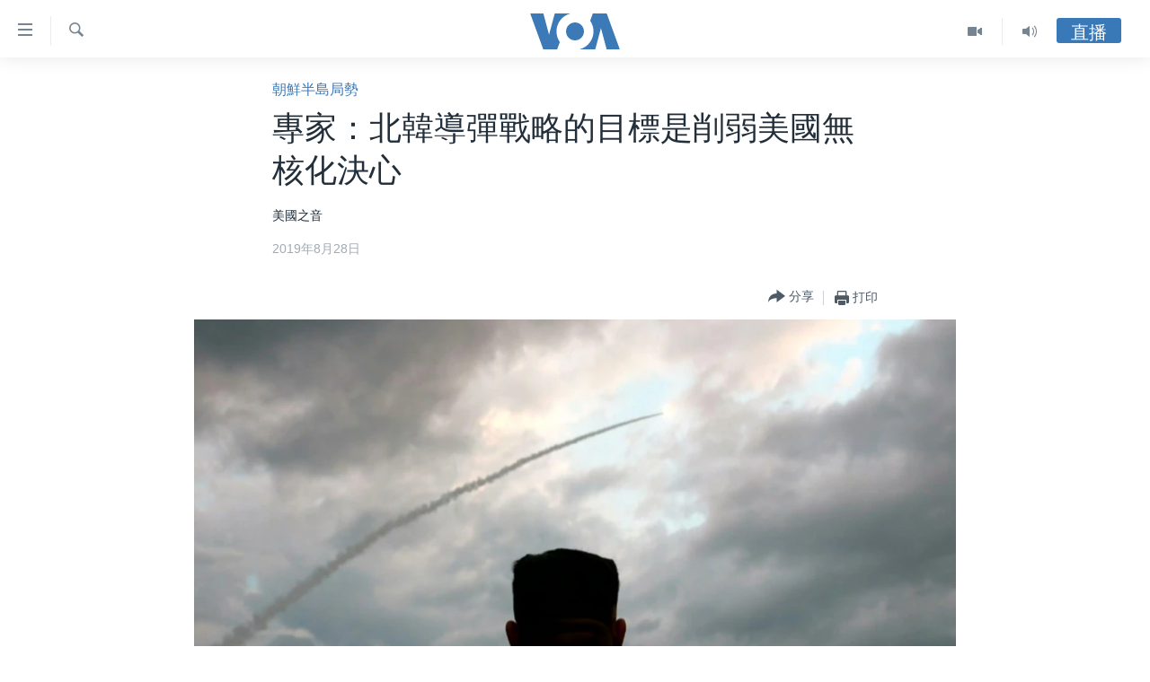

--- FILE ---
content_type: text/html; charset=utf-8
request_url: https://www.voacantonese.com/a/korea-missile-strategy/5059909.html
body_size: 15312
content:

<!DOCTYPE html>
<html lang="yue" dir="ltr" class="no-js">
<head>
<link href="/Content/responsive/VOA/zh-yue-CN/VOA-zh-yue-CN.css?&amp;av=0.0.0.0&amp;cb=309" rel="stylesheet"/>
<script src="https://tags.voacantonese.com/voa-pangea/prod/utag.sync.js"></script> <script type='text/javascript' src='https://www.youtube.com/iframe_api' async></script>
<script type="text/javascript">
//a general 'js' detection, must be on top level in <head>, due to CSS performance
document.documentElement.className = "js";
var cacheBuster = "309";
var appBaseUrl = "/";
var imgEnhancerBreakpoints = [0, 144, 256, 408, 650, 1023, 1597];
var isLoggingEnabled = false;
var isPreviewPage = false;
var isLivePreviewPage = false;
if (!isPreviewPage) {
window.RFE = window.RFE || {};
window.RFE.cacheEnabledByParam = window.location.href.indexOf('nocache=1') === -1;
const url = new URL(window.location.href);
const params = new URLSearchParams(url.search);
// Remove the 'nocache' parameter
params.delete('nocache');
// Update the URL without the 'nocache' parameter
url.search = params.toString();
window.history.replaceState(null, '', url.toString());
} else {
window.addEventListener('load', function() {
const links = window.document.links;
for (let i = 0; i < links.length; i++) {
links[i].href = '#';
links[i].target = '_self';
}
})
}
// Iframe & Embed detection
var embedProperties = {};
try {
// Reliable way to check if we are in an iframe.
var isIframe = window.self !== window.top;
embedProperties.is_iframe = isIframe;
if (!isIframe) {
embedProperties.embed_context = "main";
} else {
// We are in an iframe. Let's try to access the parent.
// This access will only fail with strict cross-origin (without document.domain).
var parentLocation = window.top.location;
// The access succeeded. Now we explicitly compare the hostname.
if (window.location.hostname === parentLocation.hostname) {
embedProperties.embed_context = "embed_self";
} else {
// Hostname is different (e.g. different subdomain with document.domain)
embedProperties.embed_context = "embed_cross";
}
// Since the access works, we can safely get the details.
embedProperties.url_parent = parentLocation.href;
embedProperties.title_parent = window.top.document.title;
}
} catch (err) {
// We are in an iframe, and an error occurred, probably due to cross-origin restrictions.
embedProperties.is_iframe = true;
embedProperties.embed_context = "embed_cross";
// We cannot access the properties of window.top.
// `document.referrer` can sometimes provide the URL of the parent page.
// It is not 100% reliable, but it is the best we can do in this situation.
embedProperties.url_parent = document.referrer || null;
embedProperties.title_parent = null; // We can't get to the title in a cross-origin scenario.
}
var pwaEnabled = false;
var swCacheDisabled;
</script>
<meta charset="utf-8" />
<title>專家：北韓導彈戰略的目標是削弱美國無核化決心</title>
<meta name="description" content="有關專家說，北韓持續發射導彈的目的在戰略上是向華盛頓表明：北韓將繼續發展這種武器，削弱美國有關無核化的要求。北韓星期六又進行了一次導彈試驗，這是一個月內朝鮮的第七次發射。本月早些時候北韓領導人金正恩在給美國總統特朗普的信中承諾，美韓軍事演習一結束北韓有關發射就會停止。儘管如此，發射試驗還是進行了。美韓軍演上星期已經結束。" />
<meta name="keywords" content="國際, 美國, 朝鮮半島局勢, 聯合國, 美國, 奧巴馬, 北韓, 安理會, 朝鮮半島, 美韓軍演, 無核化, 北韓領導人金正恩, 七國集團, 導彈試驗, 美國總統特朗普" />
<meta name="viewport" content="width=device-width, initial-scale=1.0" />
<meta http-equiv="X-UA-Compatible" content="IE=edge" />
<meta name="robots" content="max-image-preview:large"><meta property="fb:pages" content="132055300205347" />
<meta name="msvalidate.01" content="3286EE554B6F672A6F2E608C02343C0E" />
<link href="https://www.voachinese.com/a/korea-missile-strategy/5059743.html" rel="canonical" />
<meta name="apple-mobile-web-app-title" content="美國之音" />
<meta name="apple-mobile-web-app-status-bar-style" content="black" />
<meta name="apple-itunes-app" content="app-id=632618796, app-argument=//5059909.ltr" />
<meta content="專家：北韓導彈戰略的目標是削弱美國無核化決心" property="og:title" />
<meta content="有關專家說，北韓持續發射導彈的目的在戰略上是向華盛頓表明：北韓將繼續發展這種武器，削弱美國有關無核化的要求。北韓星期六又進行了一次導彈試驗，這是一個月內朝鮮的第七次發射。本月早些時候北韓領導人金正恩在給美國總統特朗普的信中承諾，美韓軍事演習一結束北韓有關發射就會停止。儘管如此，發射試驗還是進行了。美韓軍演上星期已經結束。" property="og:description" />
<meta content="article" property="og:type" />
<meta content="https://www.voacantonese.com/a/korea-missile-strategy/5059909.html" property="og:url" />
<meta content="美國之音" property="og:site_name" />
<meta content="https://www.facebook.com/VOACantonese" property="article:publisher" />
<meta content="https://gdb.voanews.com/dad28aaf-fa7e-411a-95bd-77c90d3acfe1_w1200_h630.jpg" property="og:image" />
<meta content="1200" property="og:image:width" />
<meta content="630" property="og:image:height" />
<meta content="274328779352608" property="fb:app_id" />
<meta content="美國之音" name="Author" />
<meta content="summary_large_image" name="twitter:card" />
<meta content="@voacantonese" name="twitter:site" />
<meta content="https://gdb.voanews.com/dad28aaf-fa7e-411a-95bd-77c90d3acfe1_w1200_h630.jpg" name="twitter:image" />
<meta content="專家：北韓導彈戰略的目標是削弱美國無核化決心" name="twitter:title" />
<meta content="有關專家說，北韓持續發射導彈的目的在戰略上是向華盛頓表明：北韓將繼續發展這種武器，削弱美國有關無核化的要求。北韓星期六又進行了一次導彈試驗，這是一個月內朝鮮的第七次發射。本月早些時候北韓領導人金正恩在給美國總統特朗普的信中承諾，美韓軍事演習一結束北韓有關發射就會停止。儘管如此，發射試驗還是進行了。美韓軍演上星期已經結束。" name="twitter:description" />
<link rel="amphtml" href="https://www.voacantonese.com/amp/korea-missile-strategy/5059909.html" />
<script type="application/ld+json">{"articleSection":"朝鮮半島局勢","isAccessibleForFree":true,"headline":"專家：北韓導彈戰略的目標是削弱美國無核化決心","inLanguage":"zh-yue-CN","keywords":"國際, 美國, 朝鮮半島局勢, 聯合國, 美國, 奧巴馬, 北韓, 安理會, 朝鮮半島, 美韓軍演, 無核化, 北韓領導人金正恩, 七國集團, 導彈試驗, 美國總統特朗普","author":{"@type":"Person","url":"https://www.voacantonese.com/author/美國之音/yo_pq","description":"","image":{"@type":"ImageObject"},"name":"美國之音"},"datePublished":"2019-08-28 11:08:45Z","dateModified":"2019-08-28 11:16:45Z","publisher":{"logo":{"width":512,"height":220,"@type":"ImageObject","url":"https://www.voacantonese.com/Content/responsive/VOA/zh-yue-CN/img/logo.png"},"@type":"NewsMediaOrganization","url":"https://www.voacantonese.com","sameAs":["https://www.facebook.com/VOACantonese","https://www.twitter.com/voacantonese","https://www.youtube.com/voacantonese","https://www.instagram.com/voacantonese/"],"name":"美國之音","alternateName":""},"@context":"https://schema.org","@type":"NewsArticle","mainEntityOfPage":"https://www.voacantonese.com/a/korea-missile-strategy/5059909.html","url":"https://www.voacantonese.com/a/korea-missile-strategy/5059909.html","description":"有關專家說，北韓持續發射導彈的目的在戰略上是向華盛頓表明：北韓將繼續發展這種武器，削弱美國有關無核化的要求。北韓星期六又進行了一次導彈試驗，這是一個月內朝鮮的第七次發射。本月早些時候北韓領導人金正恩在給美國總統特朗普的信中承諾，美韓軍事演習一結束北韓有關發射就會停止。儘管如此，發射試驗還是進行了。美韓軍演上星期已經結束。","image":{"width":1080,"height":608,"@type":"ImageObject","url":"https://gdb.voanews.com/dad28aaf-fa7e-411a-95bd-77c90d3acfe1_w1080_h608.jpg"},"name":"專家：北韓導彈戰略的目標是削弱美國無核化決心"}</script>
<script src="/Scripts/responsive/infographics.b?v=dVbZ-Cza7s4UoO3BqYSZdbxQZVF4BOLP5EfYDs4kqEo1&amp;av=0.0.0.0&amp;cb=309"></script>
<script src="/Scripts/responsive/loader.b?v=C-JLefdHQ4ECvt5x4bMsJCTq2VRkcN8JUkP-IB-DzAI1&amp;av=0.0.0.0&amp;cb=309"></script>
<link rel="icon" type="image/svg+xml" href="/Content/responsive/VOA/img/webApp/favicon.svg" />
<link rel="alternate icon" href="/Content/responsive/VOA/img/webApp/favicon.ico" />
<link rel="apple-touch-icon" sizes="152x152" href="/Content/responsive/VOA/img/webApp/ico-152x152.png" />
<link rel="apple-touch-icon" sizes="144x144" href="/Content/responsive/VOA/img/webApp/ico-144x144.png" />
<link rel="apple-touch-icon" sizes="114x114" href="/Content/responsive/VOA/img/webApp/ico-114x114.png" />
<link rel="apple-touch-icon" sizes="72x72" href="/Content/responsive/VOA/img/webApp/ico-72x72.png" />
<link rel="apple-touch-icon-precomposed" href="/Content/responsive/VOA/img/webApp/ico-57x57.png" />
<link rel="icon" sizes="192x192" href="/Content/responsive/VOA/img/webApp/ico-192x192.png" />
<link rel="icon" sizes="128x128" href="/Content/responsive/VOA/img/webApp/ico-128x128.png" />
<meta name="msapplication-TileColor" content="#ffffff" />
<meta name="msapplication-TileImage" content="/Content/responsive/VOA/img/webApp/ico-144x144.png" />
<link rel="alternate" type="application/rss+xml" title="VOA - Top Stories [RSS]" href="/api/" />
<link rel="sitemap" type="application/rss+xml" href="/sitemap.xml" />
<script type="text/javascript">
var analyticsData = Object.assign(embedProperties, {url:"https://www.voacantonese.com/a/korea-missile-strategy/5059909.html",property_id:"456",article_uid:"5059909",page_title:"專家：北韓導彈戰略的目標是削弱美國無核化決心",page_type:"article",content_type:"article",subcontent_type:"article",last_modified:"2019-08-28 11:16:45Z",pub_datetime:"2019-08-28 11:08:45Z",section:"朝鮮半島局勢",english_section:"korean-peninsular",byline:"美國之音",categories:"international,usa,korean-peninsular",tags:"聯合國;美國;奧巴馬;北韓;安理會;朝鮮半島;美韓軍演;無核化;北韓領導人金正恩;七國集團;導彈試驗;美國總統特朗普",domain:"www.voacantonese.com",language:"Cantonese",language_service:"VOA Cantonese",platform:"web",copied:"yes",copied_article:"5059743|412|Chinese|2019-08-28",copied_title:"专家：朝鲜导弹战略的目标是削弱美国无核化决心",runs_js:"Yes",cms_release:"8.45.0.0.309",enviro_type:"prod",slug:"korea-missile-strategy",entity:"VOA",short_language_service:"CAN",platform_short:"W",page_name:"專家：北韓導彈戰略的目標是削弱美國無核化決心"});
// Push Analytics data as GTM message (without "event" attribute and before GTM initialization)
window.dataLayer = window.dataLayer || [];
window.dataLayer.push(analyticsData);
</script>
<script type="text/javascript" data-cookiecategory="analytics">
var gtmEventObject = {event: 'page_meta_ready'};window.dataLayer = window.dataLayer || [];window.dataLayer.push(gtmEventObject);
var renderGtm = "true";
if (renderGtm === "true") {
(function(w,d,s,l,i){w[l]=w[l]||[];w[l].push({'gtm.start':new Date().getTime(),event:'gtm.js'});var f=d.getElementsByTagName(s)[0],j=d.createElement(s),dl=l!='dataLayer'?'&l='+l:'';j.async=true;j.src='//www.googletagmanager.com/gtm.js?id='+i+dl;f.parentNode.insertBefore(j,f);})(window,document,'script','dataLayer','GTM-N8MP7P');
}
</script>
</head>
<body class=" nav-no-loaded cc_theme pg-article pg-article--single-column print-lay-article use-sticky-share nojs-images ">
<noscript><iframe src="https://www.googletagmanager.com/ns.html?id=GTM-N8MP7P" height="0" width="0" style="display:none;visibility:hidden"></iframe></noscript> <script type="text/javascript" data-cookiecategory="analytics">
var gtmEventObject = {event: 'page_meta_ready'};window.dataLayer = window.dataLayer || [];window.dataLayer.push(gtmEventObject);
var renderGtm = "true";
if (renderGtm === "true") {
(function(w,d,s,l,i){w[l]=w[l]||[];w[l].push({'gtm.start':new Date().getTime(),event:'gtm.js'});var f=d.getElementsByTagName(s)[0],j=d.createElement(s),dl=l!='dataLayer'?'&l='+l:'';j.async=true;j.src='//www.googletagmanager.com/gtm.js?id='+i+dl;f.parentNode.insertBefore(j,f);})(window,document,'script','dataLayer','GTM-N8MP7P');
}
</script>
<!--Analytics tag js version start-->
<script type="text/javascript" data-cookiecategory="analytics">
var utag_data = Object.assign({}, analyticsData, {pub_year:"2019",pub_month:"08",pub_day:"28",pub_hour:"11",pub_weekday:"Wednesday"});
if(typeof(TealiumTagFrom)==='function' && typeof(TealiumTagSearchKeyword)==='function') {
var utag_from=TealiumTagFrom();var utag_searchKeyword=TealiumTagSearchKeyword();
if(utag_searchKeyword!=null && utag_searchKeyword!=='' && utag_data["search_keyword"]==null) utag_data["search_keyword"]=utag_searchKeyword;if(utag_from!=null && utag_from!=='') utag_data["from"]=TealiumTagFrom();}
if(window.top!== window.self&&utag_data.page_type==="snippet"){utag_data.page_type = 'iframe';}
try{if(window.top!==window.self&&window.self.location.hostname===window.top.location.hostname){utag_data.platform = 'self-embed';utag_data.platform_short = 'se';}}catch(e){if(window.top!==window.self&&window.self.location.search.includes("platformType=self-embed")){utag_data.platform = 'cross-promo';utag_data.platform_short = 'cp';}}
(function(a,b,c,d){ a="https://tags.voacantonese.com/voa-pangea/prod/utag.js"; b=document;c="script";d=b.createElement(c);d.src=a;d.type="text/java"+c;d.async=true; a=b.getElementsByTagName(c)[0];a.parentNode.insertBefore(d,a); })();
</script>
<!--Analytics tag js version end-->
<!-- Analytics tag management NoScript -->
<noscript>
<img style="position: absolute; border: none;" src="https://ssc.voacantonese.com/b/ss/bbgprod,bbgentityvoa/1/G.4--NS/1959745255?pageName=voa%3acan%3aw%3aarticle%3a%e5%b0%88%e5%ae%b6%ef%bc%9a%e5%8c%97%e9%9f%93%e5%b0%8e%e5%bd%88%e6%88%b0%e7%95%a5%e7%9a%84%e7%9b%ae%e6%a8%99%e6%98%af%e5%89%8a%e5%bc%b1%e7%be%8e%e5%9c%8b%e7%84%a1%e6%a0%b8%e5%8c%96%e6%b1%ba%e5%bf%83&amp;c6=%e5%b0%88%e5%ae%b6%ef%bc%9a%e5%8c%97%e9%9f%93%e5%b0%8e%e5%bd%88%e6%88%b0%e7%95%a5%e7%9a%84%e7%9b%ae%e6%a8%99%e6%98%af%e5%89%8a%e5%bc%b1%e7%be%8e%e5%9c%8b%e7%84%a1%e6%a0%b8%e5%8c%96%e6%b1%ba%e5%bf%83&amp;v36=8.45.0.0.309&amp;v6=D=c6&amp;g=https%3a%2f%2fwww.voacantonese.com%2fa%2fkorea-missile-strategy%2f5059909.html&amp;c1=D=g&amp;v1=D=g&amp;events=event1,event52&amp;c16=voa%20cantonese&amp;v16=D=c16&amp;c5=korean-peninsular&amp;v5=D=c5&amp;ch=%e6%9c%9d%e9%ae%ae%e5%8d%8a%e5%b3%b6%e5%b1%80%e5%8b%a2&amp;c15=cantonese&amp;v15=D=c15&amp;c4=article&amp;v4=D=c4&amp;c14=5059909&amp;v14=D=c14&amp;v20=no&amp;c17=web&amp;v17=D=c17&amp;mcorgid=518abc7455e462b97f000101%40adobeorg&amp;server=www.voacantonese.com&amp;pageType=D=c4&amp;ns=bbg&amp;v29=D=server&amp;v25=voa&amp;v30=456&amp;v105=D=User-Agent " alt="analytics" width="1" height="1" /></noscript>
<!-- End of Analytics tag management NoScript -->
<!--*** Accessibility links - For ScreenReaders only ***-->
<section>
<div class="sr-only">
<h2>無障礙鏈接</h2>
<ul>
<li><a href="#content" data-disable-smooth-scroll="1">跳轉到內容</a></li>
<li><a href="#navigation" data-disable-smooth-scroll="1">跳轉到導航</a></li>
<li><a href="#txtHeaderSearch" data-disable-smooth-scroll="1">跳轉到檢索</a></li>
</ul>
</div>
</section>
<div dir="ltr">
<div id="page">
<aside>
<div class="c-lightbox overlay-modal">
<div class="c-lightbox__intro">
<h2 class="c-lightbox__intro-title"></h2>
<button class="btn btn--rounded c-lightbox__btn c-lightbox__intro-next" title="前進">
<span class="ico ico--rounded ico-chevron-forward"></span>
<span class="sr-only">前進</span>
</button>
</div>
<div class="c-lightbox__nav">
<button class="btn btn--rounded c-lightbox__btn c-lightbox__btn--close" title="關閉">
<span class="ico ico--rounded ico-close"></span>
<span class="sr-only">關閉</span>
</button>
<button class="btn btn--rounded c-lightbox__btn c-lightbox__btn--prev" title="後退">
<span class="ico ico--rounded ico-chevron-backward"></span>
<span class="sr-only">後退</span>
</button>
<button class="btn btn--rounded c-lightbox__btn c-lightbox__btn--next" title="前進">
<span class="ico ico--rounded ico-chevron-forward"></span>
<span class="sr-only">前進</span>
</button>
</div>
<div class="c-lightbox__content-wrap">
<figure class="c-lightbox__content">
<span class="c-spinner c-spinner--lightbox">
<img src="/Content/responsive/img/player-spinner.png"
alt="please wait"
title="please wait" />
</span>
<div class="c-lightbox__img">
<div class="thumb">
<img src="" alt="" />
</div>
</div>
<figcaption>
<div class="c-lightbox__info c-lightbox__info--foot">
<span class="c-lightbox__counter"></span>
<span class="caption c-lightbox__caption"></span>
</div>
</figcaption>
</figure>
</div>
<div class="hidden">
<div class="content-advisory__box content-advisory__box--lightbox">
<span class="content-advisory__box-text">This image contains sensitive content which some people may find offensive or disturbing.</span>
<button class="btn btn--transparent content-advisory__box-btn m-t-md" value="text" type="button">
<span class="btn__text">
Click to reveal
</span>
</button>
</div>
</div>
</div>
<div class="print-dialogue">
<div class="container">
<h3 class="print-dialogue__title section-head">Print Options:</h3>
<div class="print-dialogue__opts">
<ul class="print-dialogue__opt-group">
<li class="form__group form__group--checkbox">
<input class="form__check " id="checkboxImages" name="checkboxImages" type="checkbox" checked="checked" />
<label for="checkboxImages" class="form__label m-t-md">Images</label>
</li>
<li class="form__group form__group--checkbox">
<input class="form__check " id="checkboxMultimedia" name="checkboxMultimedia" type="checkbox" checked="checked" />
<label for="checkboxMultimedia" class="form__label m-t-md">Multimedia</label>
</li>
</ul>
<ul class="print-dialogue__opt-group">
<li class="form__group form__group--checkbox">
<input class="form__check " id="checkboxEmbedded" name="checkboxEmbedded" type="checkbox" checked="checked" />
<label for="checkboxEmbedded" class="form__label m-t-md">Embedded Content</label>
</li>
<li class="hidden">
<input class="form__check " id="checkboxComments" name="checkboxComments" type="checkbox" />
<label for="checkboxComments" class="form__label m-t-md">Comments</label>
</li>
</ul>
</div>
<div class="print-dialogue__buttons">
<button class="btn btn--secondary close-button" type="button" title="取消">
<span class="btn__text ">取消</span>
</button>
<button class="btn btn-cust-print m-l-sm" type="button" title="打印">
<span class="btn__text ">打印</span>
</button>
</div>
</div>
</div>
<div class="ctc-message pos-fix">
<div class="ctc-message__inner">Link has been copied to clipboard</div>
</div>
</aside>
<div class="hdr-20 hdr-20--big">
<div class="hdr-20__inner">
<div class="hdr-20__max pos-rel">
<div class="hdr-20__side hdr-20__side--primary d-flex">
<label data-for="main-menu-ctrl" data-switcher-trigger="true" data-switch-target="main-menu-ctrl" class="burger hdr-trigger pos-rel trans-trigger" data-trans-evt="click" data-trans-id="menu">
<span class="ico ico-close hdr-trigger__ico hdr-trigger__ico--close burger__ico burger__ico--close"></span>
<span class="ico ico-menu hdr-trigger__ico hdr-trigger__ico--open burger__ico burger__ico--open"></span>
</label>
<div class="menu-pnl pos-fix trans-target" data-switch-target="main-menu-ctrl" data-trans-id="menu">
<div class="menu-pnl__inner">
<nav class="main-nav menu-pnl__item menu-pnl__item--first">
<ul class="main-nav__list accordeon" data-analytics-tales="false" data-promo-name="link" data-location-name="nav,secnav">
<li class="main-nav__item">
<a class="main-nav__item-name main-nav__item-name--link" href="/p/9257.html" title="主頁" data-item-name="homepage" >主頁</a>
</li>
<li class="main-nav__item">
<a class="main-nav__item-name main-nav__item-name--link" href="/us-elections-2024" title="美國大選2024" data-item-name="US Elections 2024" >美國大選2024</a>
</li>
<li class="main-nav__item">
<a class="main-nav__item-name main-nav__item-name--link" href="/p/7741.html" title="港澳" data-item-name="HongKongMacau" >港澳</a>
</li>
<li class="main-nav__item">
<a class="main-nav__item-name main-nav__item-name--link" href="/p/7952.html" title="台灣" data-item-name="Taiwan-news" >台灣</a>
</li>
<li class="main-nav__item">
<a class="main-nav__item-name main-nav__item-name--link" href="/p/7740.html" title="美中關係" data-item-name="US-China-Relations" >美中關係</a>
</li>
<li class="main-nav__item">
<a class="main-nav__item-name main-nav__item-name--link" href="/p/7953.html" title="海外港人" data-item-name="expatriate-hongkonger" >海外港人</a>
</li>
<li class="main-nav__item">
<a class="main-nav__item-name main-nav__item-name--link" href="/PressFreedom" title="新聞自由" data-item-name="Press-Freedom" >新聞自由</a>
</li>
<li class="main-nav__item">
<a class="main-nav__item-name main-nav__item-name--link" href="/Factcheck" title="揭謊頻道" data-item-name="fact-check" >揭謊頻道</a>
</li>
<li class="main-nav__item">
<a class="main-nav__item-name main-nav__item-name--link" href="/p/7951.html" title="美國" data-item-name="us-news" >美國</a>
</li>
<li class="main-nav__item">
<a class="main-nav__item-name main-nav__item-name--link" href="/China" title="中國" data-item-name="China-news" >中國</a>
</li>
<li class="main-nav__item">
<a class="main-nav__item-name main-nav__item-name--link" href="/z/2158" title="國際" data-item-name="international" >國際</a>
</li>
<li class="main-nav__item">
<a class="main-nav__item-name main-nav__item-name--link" href="/z/2161" title="經貿" data-item-name="economy-trade" >經貿</a>
</li>
<li class="main-nav__item accordeon__item" data-switch-target="menu-item-895">
<label class="main-nav__item-name main-nav__item-name--label accordeon__control-label" data-switcher-trigger="true" data-for="menu-item-895">
視頻
<span class="ico ico-chevron-down main-nav__chev"></span>
</label>
<div class="main-nav__sub-list">
<a class="main-nav__item-name main-nav__item-name--link main-nav__item-name--sub" href="/z/2071" title="每日視頻新聞" data-item-name="daily-video-news" >每日視頻新聞</a>
<a class="main-nav__item-name main-nav__item-name--link main-nav__item-name--sub" href="/z/2073" title="VOA 60秒 (國際)" data-item-name="voa60-world" >VOA 60秒 (國際)</a>
<a class="main-nav__item-name main-nav__item-name--link main-nav__item-name--sub" href="/z/2069" title="美國專訊" data-item-name="american-report" >美國專訊</a>
<a class="main-nav__item-name main-nav__item-name--link main-nav__item-name--sub" href="/z/2068" title="視頻存檔" data-item-name="video" >視頻存檔</a>
<a class="main-nav__item-name main-nav__item-name--link main-nav__item-name--sub" href="http://youtube.com/voacantonese" title="YouTube頻道" >YouTube頻道</a>
</div>
</li>
<li class="main-nav__item accordeon__item" data-switch-target="menu-item-894">
<label class="main-nav__item-name main-nav__item-name--label accordeon__control-label" data-switcher-trigger="true" data-for="menu-item-894">
音頻
<span class="ico ico-chevron-down main-nav__chev"></span>
</label>
<div class="main-nav__sub-list">
<a class="main-nav__item-name main-nav__item-name--link main-nav__item-name--sub" href="/z/4065" title="時事經緯" data-item-name="Window-On-The-World" >時事經緯</a>
<a class="main-nav__item-name main-nav__item-name--link main-nav__item-name--sub" href="/z/3587" title="新聞音頻" data-item-name="news-stories" >新聞音頻</a>
<a class="main-nav__item-name main-nav__item-name--link main-nav__item-name--sub" href="/z/7716" title="海外港人" data-item-name="overseas-hongkongers" >海外港人</a>
<a class="main-nav__item-name main-nav__item-name--link main-nav__item-name--sub" href="/z/7847" title="港人港心" data-item-name="Hongkongers" >港人港心</a>
<a class="main-nav__item-name main-nav__item-name--link main-nav__item-name--sub" href="/z/7715" title="美國透視" data-item-name="news-of-america" >美國透視</a>
<a class="main-nav__item-name main-nav__item-name--link main-nav__item-name--sub" href="/z/7149" title="建國史話" data-item-name="Making-of-a-Nation" >建國史話</a>
<a class="main-nav__item-name main-nav__item-name--link main-nav__item-name--sub" href="/a/cantonese-radio-schedules-2017-03-26-2017-10-28/3789670.html" title="廣播節目表" target="_blank" rel="noopener">廣播節目表</a>
</div>
</li>
</ul>
</nav>
<div class="menu-pnl__item">
<a href="https://www.voachinese.com/" class="menu-pnl__item-link" alt="國語">國語</a>
</div>
<div class="menu-pnl__item menu-pnl__item--social">
<h5 class="menu-pnl__sub-head">關注我們</h5>
<a href="https://www.facebook.com/VOACantonese" title="美國之音粵語臉書" data-analytics-text="follow_on_facebook" class="btn btn--rounded btn--social-inverted menu-pnl__btn js-social-btn btn-facebook" target="_blank" rel="noopener">
<span class="ico ico-facebook-alt ico--rounded"></span>
</a>
<a href="https://www.twitter.com/voacantonese" title="美國之音粵語推特@voacantonese" data-analytics-text="follow_on_twitter" class="btn btn--rounded btn--social-inverted menu-pnl__btn js-social-btn btn-twitter" target="_blank" rel="noopener">
<span class="ico ico-twitter ico--rounded"></span>
</a>
<a href="https://www.youtube.com/voacantonese" title="美國之音粵語YouTube頻道" data-analytics-text="follow_on_youtube" class="btn btn--rounded btn--social-inverted menu-pnl__btn js-social-btn btn-youtube" target="_blank" rel="noopener">
<span class="ico ico-youtube ico--rounded"></span>
</a>
<a href="https://www.instagram.com/voacantonese/" title="在Instagram上關注我們" data-analytics-text="follow_on_instagram" class="btn btn--rounded btn--social-inverted menu-pnl__btn js-social-btn btn-instagram" target="_blank" rel="noopener">
<span class="ico ico-instagram ico--rounded"></span>
</a>
</div>
<div class="menu-pnl__item">
<a href="/navigation/allsites" class="menu-pnl__item-link">
<span class="ico ico-languages "></span>
其他語言網站
</a>
</div>
</div>
</div>
<label data-for="top-search-ctrl" data-switcher-trigger="true" data-switch-target="top-search-ctrl" class="top-srch-trigger hdr-trigger">
<span class="ico ico-close hdr-trigger__ico hdr-trigger__ico--close top-srch-trigger__ico top-srch-trigger__ico--close"></span>
<span class="ico ico-search hdr-trigger__ico hdr-trigger__ico--open top-srch-trigger__ico top-srch-trigger__ico--open"></span>
</label>
<div class="srch-top srch-top--in-header" data-switch-target="top-search-ctrl">
<div class="container">
<form action="/s" class="srch-top__form srch-top__form--in-header" id="form-topSearchHeader" method="get" role="search"><label for="txtHeaderSearch" class="sr-only">檢索</label>
<input type="text" id="txtHeaderSearch" name="k" placeholder="檢索" accesskey="s" value="" class="srch-top__input analyticstag-event" onkeydown="if (event.keyCode === 13) { FireAnalyticsTagEventOnSearch('search', $dom.get('#txtHeaderSearch')[0].value) }" />
<button title="檢索" type="submit" class="btn btn--top-srch analyticstag-event" onclick="FireAnalyticsTagEventOnSearch('search', $dom.get('#txtHeaderSearch')[0].value) ">
<span class="ico ico-search"></span>
</button></form>
</div>
</div>
<a href="/" class="main-logo-link">
<img src="/Content/responsive/VOA/zh-yue-CN/img/logo-compact.svg?cb=309" class="main-logo main-logo--comp" alt="site logo">
<img src="/Content/responsive/VOA/zh-yue-CN/img/logo.svg?cb=309" class="main-logo main-logo--big" alt="site logo">
</a>
</div>
<div class="hdr-20__side hdr-20__side--secondary d-flex">
<a href="/z/4065" title="Audio" class="hdr-20__secondary-item" data-item-name="audio">
<span class="ico ico-audio hdr-20__secondary-icon"></span>
</a>
<a href="/z/2068" title="Video" class="hdr-20__secondary-item" data-item-name="video">
<span class="ico ico-video hdr-20__secondary-icon"></span>
</a>
<a href="/s" title="檢索" class="hdr-20__secondary-item hdr-20__secondary-item--search" data-item-name="search">
<span class="ico ico-search hdr-20__secondary-icon hdr-20__secondary-icon--search"></span>
</a>
<div class="hdr-20__secondary-item live-b-drop">
<div class="live-b-drop__off">
<a href="/live" class="live-b-drop__link" title="直播" data-item-name="live">
<span class="badge badge--live-btn badge--live-btn-off">
直播
</span>
</a>
</div>
<div class="live-b-drop__on hidden">
<label data-for="live-ctrl" data-switcher-trigger="true" data-switch-target="live-ctrl" class="live-b-drop__label pos-rel">
<span class="badge badge--live badge--live-btn">
直播
</span>
<span class="ico ico-close live-b-drop__label-ico live-b-drop__label-ico--close"></span>
</label>
<div class="live-b-drop__panel" id="targetLivePanelDiv" data-switch-target="live-ctrl"></div>
</div>
</div>
<div class="srch-bottom">
<form action="/s" class="srch-bottom__form d-flex" id="form-bottomSearch" method="get" role="search"><label for="txtSearch" class="sr-only">檢索</label>
<input type="search" id="txtSearch" name="k" placeholder="檢索" accesskey="s" value="" class="srch-bottom__input analyticstag-event" onkeydown="if (event.keyCode === 13) { FireAnalyticsTagEventOnSearch('search', $dom.get('#txtSearch')[0].value) }" />
<button title="檢索" type="submit" class="btn btn--bottom-srch analyticstag-event" onclick="FireAnalyticsTagEventOnSearch('search', $dom.get('#txtSearch')[0].value) ">
<span class="ico ico-search"></span>
</button></form>
</div>
</div>
<img src="/Content/responsive/VOA/zh-yue-CN/img/logo-print.gif?cb=309" class="logo-print" loading="lazy" alt="site logo">
<img src="/Content/responsive/VOA/zh-yue-CN/img/logo-print_color.png?cb=309" class="logo-print logo-print--color" loading="lazy" alt="site logo">
</div>
</div>
</div>
<script>
if (document.body.className.indexOf('pg-home') > -1) {
var nav2In = document.querySelector('.hdr-20__inner');
var nav2Sec = document.querySelector('.hdr-20__side--secondary');
var secStyle = window.getComputedStyle(nav2Sec);
if (nav2In && window.pageYOffset < 150 && secStyle['position'] !== 'fixed') {
nav2In.classList.add('hdr-20__inner--big')
}
}
</script>
<div class="c-hlights c-hlights--breaking c-hlights--no-item" data-hlight-display="mobile,desktop">
<div class="c-hlights__wrap container p-0">
<div class="c-hlights__nav">
<a role="button" href="#" title="後退">
<span class="ico ico-chevron-backward m-0"></span>
<span class="sr-only">後退</span>
</a>
<a role="button" href="#" title="前進">
<span class="ico ico-chevron-forward m-0"></span>
<span class="sr-only">前進</span>
</a>
</div>
<span class="c-hlights__label">
<span class="">突發新聞</span>
<span class="switcher-trigger">
<label data-for="more-less-1" data-switcher-trigger="true" class="switcher-trigger__label switcher-trigger__label--more p-b-0" title="更多內容 &#187;">
<span class="ico ico-chevron-down"></span>
</label>
<label data-for="more-less-1" data-switcher-trigger="true" class="switcher-trigger__label switcher-trigger__label--less p-b-0" title="Show less">
<span class="ico ico-chevron-up"></span>
</label>
</span>
</span>
<ul class="c-hlights__items switcher-target" data-switch-target="more-less-1">
</ul>
</div>
</div> <div id="content">
<main class="container">
<div class="hdr-container">
<div class="row">
<div class="col-xs-12 col-sm-12 col-md-10 col-md-offset-1">
<div class="row">
<div class="col-category col-xs-12 col-md-8 col-md-offset-2"> <div class="category js-category">
<a class="" href="/z/3531">朝鮮半島局勢</a> </div>
</div><div class="col-title col-xs-12 col-md-8 col-md-offset-2"> <h1 class="title pg-title">
專家：北韓導彈戰略的目標是削弱美國無核化決心
</h1>
</div><div class="col-publishing-details col-xs-12 col-md-8 col-md-offset-2"> <div class="publishing-details ">
<div class="links">
<ul class="links__list">
<li class="links__item">
美國之音
</li>
</ul>
</div>
<div class="published">
<span class="date" >
<time pubdate="pubdate" datetime="2019-08-28T19:08:45+08:00">
2019年8月28日
</time>
</span>
</div>
</div>
</div><div class="col-xs-12 col-md-8 col-md-offset-2"> <div class="col-article-tools pos-rel article-share">
<div class="col-article-tools__end">
<div class="share--box">
<div class="sticky-share-container" style="display:none">
<div class="container">
<a href="https://www.voacantonese.com" id="logo-sticky-share">&nbsp;</a>
<div class="pg-title pg-title--sticky-share">
專家：北韓導彈戰略的目標是削弱美國無核化決心
</div>
<div class="sticked-nav-actions">
<!--This part is for sticky navigation display-->
<p class="buttons link-content-sharing p-0 ">
<button class="btn btn--link btn-content-sharing p-t-0 " id="btnContentSharing" value="text" role="Button" type="" title="切換共享選項">
<span class="ico ico-share ico--l"></span>
<span class="btn__text ">
分享
</span>
</button>
</p>
<aside class="content-sharing js-content-sharing js-content-sharing--apply-sticky content-sharing--sticky"
role="complementary"
data-share-url="https://www.voacantonese.com/a/korea-missile-strategy/5059909.html" data-share-title="專家：北韓導彈戰略的目標是削弱美國無核化決心" data-share-text="有關專家說，北韓持續發射導彈的目的在戰略上是向華盛頓表明：北韓將繼續發展這種武器，削弱美國有關無核化的要求。北韓星期六又進行了一次導彈試驗，這是一個月內朝鮮的第七次發射。本月早些時候北韓領導人金正恩在給美國總統特朗普的信中承諾，美韓軍事演習一結束北韓有關發射就會停止。儘管如此，發射試驗還是進行了。美韓軍演上星期已經結束。">
<div class="content-sharing__popover">
<h6 class="content-sharing__title">分享</h6>
<button href="#close" id="btnCloseSharing" class="btn btn--text-like content-sharing__close-btn">
<span class="ico ico-close ico--l"></span>
</button>
<ul class="content-sharing__list">
<li class="content-sharing__item">
<div class="ctc ">
<input type="text" class="ctc__input" readonly="readonly">
<a href="" js-href="https://www.voacantonese.com/a/korea-missile-strategy/5059909.html" class="content-sharing__link ctc__button">
<span class="ico ico-copy-link ico--rounded ico--s"></span>
<span class="content-sharing__link-text">Copy link</span>
</a>
</div>
</li>
<li class="content-sharing__item">
<a href="https://facebook.com/sharer.php?u=https%3a%2f%2fwww.voacantonese.com%2fa%2fkorea-missile-strategy%2f5059909.html"
data-analytics-text="share_on_facebook"
title="Facebook" target="_blank"
class="content-sharing__link js-social-btn">
<span class="ico ico-facebook ico--rounded ico--s"></span>
<span class="content-sharing__link-text">Facebook</span>
</a>
</li>
<li class="content-sharing__item">
<a href="https://twitter.com/share?url=https%3a%2f%2fwww.voacantonese.com%2fa%2fkorea-missile-strategy%2f5059909.html&amp;text=%e5%b0%88%e5%ae%b6%ef%bc%9a%e5%8c%97%e9%9f%93%e5%b0%8e%e5%bd%88%e6%88%b0%e7%95%a5%e7%9a%84%e7%9b%ae%e6%a8%99%e6%98%af%e5%89%8a%e5%bc%b1%e7%be%8e%e5%9c%8b%e7%84%a1%e6%a0%b8%e5%8c%96%e6%b1%ba%e5%bf%83"
data-analytics-text="share_on_twitter"
title="Twitter" target="_blank"
class="content-sharing__link js-social-btn">
<span class="ico ico-twitter ico--rounded ico--s"></span>
<span class="content-sharing__link-text">Twitter</span>
</a>
</li>
<li class="content-sharing__item visible-md-inline-block visible-lg-inline-block">
<a href="https://web.whatsapp.com/send?text=https%3a%2f%2fwww.voacantonese.com%2fa%2fkorea-missile-strategy%2f5059909.html"
data-analytics-text="share_on_whatsapp_desktop"
title="WhatsApp" target="_blank"
class="content-sharing__link js-social-btn">
<span class="ico ico-whatsapp ico--rounded ico--s"></span>
<span class="content-sharing__link-text">WhatsApp</span>
</a>
</li>
<li class="content-sharing__item visible-xs-inline-block visible-sm-inline-block">
<a href="https://line.me/R/msg/text/?https%3a%2f%2fwww.voacantonese.com%2fa%2fkorea-missile-strategy%2f5059909.html"
data-analytics-text="share_on_line"
title="Line" target="_blank"
class="content-sharing__link js-social-btn">
<span class="ico ico-line ico--rounded ico--s"></span>
<span class="content-sharing__link-text">Line</span>
</a>
</li>
<li class="content-sharing__item visible-md-inline-block visible-lg-inline-block">
<a href="https://timeline.line.me/social-plugin/share?url=https%3a%2f%2fwww.voacantonese.com%2fa%2fkorea-missile-strategy%2f5059909.html"
data-analytics-text="share_on_line_desktop"
title="Line" target="_blank"
class="content-sharing__link js-social-btn">
<span class="ico ico-line ico--rounded ico--s"></span>
<span class="content-sharing__link-text">Line</span>
</a>
</li>
<li class="content-sharing__item visible-xs-inline-block visible-sm-inline-block">
<a href="whatsapp://send?text=https%3a%2f%2fwww.voacantonese.com%2fa%2fkorea-missile-strategy%2f5059909.html"
data-analytics-text="share_on_whatsapp"
title="WhatsApp" target="_blank"
class="content-sharing__link js-social-btn">
<span class="ico ico-whatsapp ico--rounded ico--s"></span>
<span class="content-sharing__link-text">WhatsApp</span>
</a>
</li>
<li class="content-sharing__item">
<a href="mailto:?body=https%3a%2f%2fwww.voacantonese.com%2fa%2fkorea-missile-strategy%2f5059909.html&amp;subject=專家：北韓導彈戰略的目標是削弱美國無核化決心"
title="Email"
class="content-sharing__link ">
<span class="ico ico-email ico--rounded ico--s"></span>
<span class="content-sharing__link-text">Email</span>
</a>
</li>
</ul>
</div>
</aside>
</div>
</div>
</div>
<div class="links">
<p class="buttons link-content-sharing p-0 ">
<button class="btn btn--link btn-content-sharing p-t-0 " id="btnContentSharing" value="text" role="Button" type="" title="切換共享選項">
<span class="ico ico-share ico--l"></span>
<span class="btn__text ">
分享
</span>
</button>
</p>
<aside class="content-sharing js-content-sharing " role="complementary"
data-share-url="https://www.voacantonese.com/a/korea-missile-strategy/5059909.html" data-share-title="專家：北韓導彈戰略的目標是削弱美國無核化決心" data-share-text="有關專家說，北韓持續發射導彈的目的在戰略上是向華盛頓表明：北韓將繼續發展這種武器，削弱美國有關無核化的要求。北韓星期六又進行了一次導彈試驗，這是一個月內朝鮮的第七次發射。本月早些時候北韓領導人金正恩在給美國總統特朗普的信中承諾，美韓軍事演習一結束北韓有關發射就會停止。儘管如此，發射試驗還是進行了。美韓軍演上星期已經結束。">
<div class="content-sharing__popover">
<h6 class="content-sharing__title">分享</h6>
<button href="#close" id="btnCloseSharing" class="btn btn--text-like content-sharing__close-btn">
<span class="ico ico-close ico--l"></span>
</button>
<ul class="content-sharing__list">
<li class="content-sharing__item">
<div class="ctc ">
<input type="text" class="ctc__input" readonly="readonly">
<a href="" js-href="https://www.voacantonese.com/a/korea-missile-strategy/5059909.html" class="content-sharing__link ctc__button">
<span class="ico ico-copy-link ico--rounded ico--l"></span>
<span class="content-sharing__link-text">Copy link</span>
</a>
</div>
</li>
<li class="content-sharing__item">
<a href="https://facebook.com/sharer.php?u=https%3a%2f%2fwww.voacantonese.com%2fa%2fkorea-missile-strategy%2f5059909.html"
data-analytics-text="share_on_facebook"
title="Facebook" target="_blank"
class="content-sharing__link js-social-btn">
<span class="ico ico-facebook ico--rounded ico--l"></span>
<span class="content-sharing__link-text">Facebook</span>
</a>
</li>
<li class="content-sharing__item">
<a href="https://twitter.com/share?url=https%3a%2f%2fwww.voacantonese.com%2fa%2fkorea-missile-strategy%2f5059909.html&amp;text=%e5%b0%88%e5%ae%b6%ef%bc%9a%e5%8c%97%e9%9f%93%e5%b0%8e%e5%bd%88%e6%88%b0%e7%95%a5%e7%9a%84%e7%9b%ae%e6%a8%99%e6%98%af%e5%89%8a%e5%bc%b1%e7%be%8e%e5%9c%8b%e7%84%a1%e6%a0%b8%e5%8c%96%e6%b1%ba%e5%bf%83"
data-analytics-text="share_on_twitter"
title="Twitter" target="_blank"
class="content-sharing__link js-social-btn">
<span class="ico ico-twitter ico--rounded ico--l"></span>
<span class="content-sharing__link-text">Twitter</span>
</a>
</li>
<li class="content-sharing__item visible-md-inline-block visible-lg-inline-block">
<a href="https://web.whatsapp.com/send?text=https%3a%2f%2fwww.voacantonese.com%2fa%2fkorea-missile-strategy%2f5059909.html"
data-analytics-text="share_on_whatsapp_desktop"
title="WhatsApp" target="_blank"
class="content-sharing__link js-social-btn">
<span class="ico ico-whatsapp ico--rounded ico--l"></span>
<span class="content-sharing__link-text">WhatsApp</span>
</a>
</li>
<li class="content-sharing__item visible-xs-inline-block visible-sm-inline-block">
<a href="https://line.me/R/msg/text/?https%3a%2f%2fwww.voacantonese.com%2fa%2fkorea-missile-strategy%2f5059909.html"
data-analytics-text="share_on_line"
title="Line" target="_blank"
class="content-sharing__link js-social-btn">
<span class="ico ico-line ico--rounded ico--l"></span>
<span class="content-sharing__link-text">Line</span>
</a>
</li>
<li class="content-sharing__item visible-md-inline-block visible-lg-inline-block">
<a href="https://timeline.line.me/social-plugin/share?url=https%3a%2f%2fwww.voacantonese.com%2fa%2fkorea-missile-strategy%2f5059909.html"
data-analytics-text="share_on_line_desktop"
title="Line" target="_blank"
class="content-sharing__link js-social-btn">
<span class="ico ico-line ico--rounded ico--l"></span>
<span class="content-sharing__link-text">Line</span>
</a>
</li>
<li class="content-sharing__item visible-xs-inline-block visible-sm-inline-block">
<a href="whatsapp://send?text=https%3a%2f%2fwww.voacantonese.com%2fa%2fkorea-missile-strategy%2f5059909.html"
data-analytics-text="share_on_whatsapp"
title="WhatsApp" target="_blank"
class="content-sharing__link js-social-btn">
<span class="ico ico-whatsapp ico--rounded ico--l"></span>
<span class="content-sharing__link-text">WhatsApp</span>
</a>
</li>
<li class="content-sharing__item">
<a href="mailto:?body=https%3a%2f%2fwww.voacantonese.com%2fa%2fkorea-missile-strategy%2f5059909.html&amp;subject=專家：北韓導彈戰略的目標是削弱美國無核化決心"
title="Email"
class="content-sharing__link ">
<span class="ico ico-email ico--rounded ico--l"></span>
<span class="content-sharing__link-text">Email</span>
</a>
</li>
</ul>
</div>
</aside>
<p class="link-print hidden-xs buttons p-0">
<button class="btn btn--link btn-print p-t-0" onclick="if (typeof FireAnalyticsTagEvent === 'function') {FireAnalyticsTagEvent({ on_page_event: 'print_story' });}return false" title="打印">
<span class="ico ico-print"></span>
<span class="btn__text">打印</span>
</button>
</p>
</div>
</div>
</div>
</div>
</div><div class="col-multimedia col-xs-12 col-md-10 col-md-offset-1"> <div class="cover-media">
<figure class="media-image js-media-expand">
<div class="img-wrap">
<div class="thumb thumb16_9">
<img src="https://gdb.voanews.com/dad28aaf-fa7e-411a-95bd-77c90d3acfe1_w250_r1_s.jpg" alt="金正恩觀看導彈發射（2019年7月31號攝）" />
</div>
</div>
<figcaption>
<span class="caption">金正恩觀看導彈發射（2019年7月31號攝）</span>
</figcaption>
</figure>
</div>
</div>
</div>
</div>
</div>
</div>
<div class="body-container">
<div class="row">
<div class="col-xs-12 col-sm-12 col-md-10 col-md-offset-1">
<div class="row">
<div class="col-xs-12 col-sm-12 col-md-8 col-lg-8 col-md-offset-2">
<div id="article-content" class="content-floated-wrap fb-quotable">
<div class="wsw">
<div class="wsw__embed">
<div class="media-pholder media-pholder--audio media-pholder--embed">
<div class="c-sticky-container" data-poster="https://gdb.voanews.com/01000000-0a00-0242-b8fe-08db7be0dac7_w250_r1.jpg">
<div class="c-sticky-element" data-sp_api="pangea-video" data-persistent data-persistent-browse-out >
<div class="c-mmp c-mmp--enabled c-mmp--loading c-mmp--audio c-mmp--embed c-mmp--has-poster c-sticky-element__swipe-el"
data-player_id="" data-title="專家：北韓導彈戰略的目標是削弱美國無核化決心" data-hide-title="False"
data-breakpoint_s="320" data-breakpoint_m="640" data-breakpoint_l="992"
data-hlsjs-src="/Scripts/responsive/hls.b"
data-bypass-dash-for-vod="true"
data-bypass-dash-for-live-video="true"
data-bypass-dash-for-live-audio="true"
data-media-id="5059905"
id="player5059905">
<div class="c-mmp__poster js-poster">
<img src="https://gdb.voanews.com/01000000-0a00-0242-b8fe-08db7be0dac7_w250_r1.jpg" alt="專家：北韓導彈戰略的目標是削弱美國無核化決心" title="專家：北韓導彈戰略的目標是削弱美國無核化決心" class="c-mmp__poster-image-h" />
</div>
<a class="c-mmp__fallback-link" href="https://voa-audio.voanews.eu/vca/2019/08/28/8f5d9c59-7490-4b46-9a99-09e39e8b58c6.mp3">
<span class="c-mmp__fallback-link-icon">
<span class="ico ico-audio"></span>
</span>
</a>
<div class="c-spinner">
<img src="/Content/responsive/img/player-spinner.png" alt="please wait" title="please wait" />
</div>
<div class="c-mmp__player">
<audio src="https://voa-audio.voanews.eu/vca/2019/08/28/8f5d9c59-7490-4b46-9a99-09e39e8b58c6.mp3" data-fallbacksrc="" data-fallbacktype="" data-type="audio/mp3" data-info="64 kbps" data-sources="[{&quot;AmpSrc&quot;:&quot;https://voa-audio.voanews.eu/vca/2019/08/28/8f5d9c59-7490-4b46-9a99-09e39e8b58c6_hq.mp3&quot;,&quot;Src&quot;:&quot;https://voa-audio.voanews.eu/vca/2019/08/28/8f5d9c59-7490-4b46-9a99-09e39e8b58c6_hq.mp3&quot;,&quot;Type&quot;:&quot;audio/mp3&quot;,&quot;DataInfo&quot;:&quot;128 kbps&quot;,&quot;Url&quot;:null,&quot;BlockAutoTo&quot;:null,&quot;BlockAutoFrom&quot;:null}]" data-pub_datetime="2019-08-28 19:09:00Z" data-lt-on-play="0" data-lt-url="" webkit-playsinline="webkit-playsinline" playsinline="playsinline" style="width:100%;height:140px" title="專家：北韓導彈戰略的目標是削弱美國無核化決心">
</audio>
</div>
<div class="c-mmp__overlay c-mmp__overlay--title c-mmp__overlay--partial c-mmp__overlay--disabled c-mmp__overlay--slide-from-top js-c-mmp__title-overlay">
<span class="c-mmp__overlay-actions c-mmp__overlay-actions-top js-overlay-actions">
<span class="c-mmp__overlay-actions-link c-mmp__overlay-actions-link--embed js-btn-embed-overlay" title="嵌入">
<span class="c-mmp__overlay-actions-link-ico ico ico-embed-code"></span>
<span class="c-mmp__overlay-actions-link-text">嵌入</span>
</span>
<span class="c-mmp__overlay-actions-link c-mmp__overlay-actions-link--share js-btn-sharing-overlay" title="分享">
<span class="c-mmp__overlay-actions-link-ico ico ico-share"></span>
<span class="c-mmp__overlay-actions-link-text">分享</span>
</span>
<span class="c-mmp__overlay-actions-link c-mmp__overlay-actions-link--close-sticky c-sticky-element__close-el" title="close">
<span class="c-mmp__overlay-actions-link-ico ico ico-close"></span>
</span>
</span>
<div class="c-mmp__overlay-title js-overlay-title">
<h5 class="c-mmp__overlay-media-title">
<a class="js-media-title-link" href="/a/5059905.html" target="_blank" rel="noopener" title="專家：北韓導彈戰略的目標是削弱美國無核化決心">專家：北韓導彈戰略的目標是削弱美國無核化決心</a>
</h5>
<div class="c-mmp__overlay-site-title">
<small>by <a href="https://www.voacantonese.com" target="_blank" rel="noopener" title="美國之音">美國之音</a></small>
</div>
</div>
</div>
<div class="c-mmp__overlay c-mmp__overlay--sharing c-mmp__overlay--disabled c-mmp__overlay--slide-from-bottom js-c-mmp__sharing-overlay">
<span class="c-mmp__overlay-actions">
<span class="c-mmp__overlay-actions-link c-mmp__overlay-actions-link--embed js-btn-embed-overlay" title="嵌入">
<span class="c-mmp__overlay-actions-link-ico ico ico-embed-code"></span>
<span class="c-mmp__overlay-actions-link-text">嵌入</span>
</span>
<span class="c-mmp__overlay-actions-link c-mmp__overlay-actions-link--share js-btn-sharing-overlay" title="分享">
<span class="c-mmp__overlay-actions-link-ico ico ico-share"></span>
<span class="c-mmp__overlay-actions-link-text">分享</span>
</span>
<span class="c-mmp__overlay-actions-link c-mmp__overlay-actions-link--close js-btn-close-overlay" title="close">
<span class="c-mmp__overlay-actions-link-ico ico ico-close"></span>
</span>
</span>
<div class="c-mmp__overlay-tabs">
<div class="c-mmp__overlay-tab c-mmp__overlay-tab--disabled c-mmp__overlay-tab--slide-backward js-tab-embed-overlay" data-trigger="js-btn-embed-overlay" data-embed-source="//www.voacantonese.com/embed/player/0/5059905.html?type=audio" role="form">
<div class="c-mmp__overlay-body c-mmp__overlay-body--centered-vertical">
<div class="column">
<div class="c-mmp__status-msg ta-c js-message-embed-code-copied" role="tooltip">
代碼已複製到剪貼板。
</div>
<div class="c-mmp__form-group ta-c">
<input type="text" name="embed_code" class="c-mmp__input-text js-embed-code" dir="ltr" value="" readonly />
<span class="c-mmp__input-btn js-btn-copy-embed-code" title="Copy to clipboard"><span class="ico ico-content-copy"></span></span>
</div>
</div>
</div>
</div>
<div class="c-mmp__overlay-tab c-mmp__overlay-tab--disabled c-mmp__overlay-tab--slide-forward js-tab-sharing-overlay" data-trigger="js-btn-sharing-overlay" role="form">
<div class="c-mmp__overlay-body c-mmp__overlay-body--centered-vertical">
<div class="column">
<div class="c-mmp__status-msg ta-c js-message-share-url-copied" role="tooltip">
The URL has been copied to your clipboard
</div>
<div class="not-apply-to-sticky audio-fl-bwd">
<aside class="player-content-share share share--mmp" role="complementary"
data-share-url="https://www.voacantonese.com/a/5059905.html" data-share-title="專家：北韓導彈戰略的目標是削弱美國無核化決心" data-share-text="">
<ul class="share__list">
<li class="share__item">
<a href="https://facebook.com/sharer.php?u=https%3a%2f%2fwww.voacantonese.com%2fa%2f5059905.html"
data-analytics-text="share_on_facebook"
title="Facebook" target="_blank"
class="btn bg-transparent js-social-btn">
<span class="ico ico-facebook fs_xl "></span>
</a>
</li>
<li class="share__item">
<a href="https://twitter.com/share?url=https%3a%2f%2fwww.voacantonese.com%2fa%2f5059905.html&amp;text=%e5%b0%88%e5%ae%b6%ef%bc%9a%e5%8c%97%e9%9f%93%e5%b0%8e%e5%bd%88%e6%88%b0%e7%95%a5%e7%9a%84%e7%9b%ae%e6%a8%99%e6%98%af%e5%89%8a%e5%bc%b1%e7%be%8e%e5%9c%8b%e7%84%a1%e6%a0%b8%e5%8c%96%e6%b1%ba%e5%bf%83"
data-analytics-text="share_on_twitter"
title="Twitter" target="_blank"
class="btn bg-transparent js-social-btn">
<span class="ico ico-twitter fs_xl "></span>
</a>
</li>
<li class="share__item">
<a href="/a/5059905.html" title="Share this media" class="btn bg-transparent" target="_blank" rel="noopener">
<span class="ico ico-ellipsis fs_xl "></span>
</a>
</li>
</ul>
</aside>
</div>
<hr class="c-mmp__separator-line audio-fl-bwd xs-hidden s-hidden" />
<div class="c-mmp__form-group ta-c audio-fl-bwd xs-hidden s-hidden">
<input type="text" name="share_url" class="c-mmp__input-text js-share-url" value="https://www.voacantonese.com/a/5059905.html" dir="ltr" readonly />
<span class="c-mmp__input-btn js-btn-copy-share-url" title="Copy to clipboard"><span class="ico ico-content-copy"></span></span>
</div>
</div>
</div>
</div>
</div>
</div>
<div class="c-mmp__overlay c-mmp__overlay--settings c-mmp__overlay--disabled c-mmp__overlay--slide-from-bottom js-c-mmp__settings-overlay">
<span class="c-mmp__overlay-actions">
<span class="c-mmp__overlay-actions-link c-mmp__overlay-actions-link--close js-btn-close-overlay" title="close">
<span class="c-mmp__overlay-actions-link-ico ico ico-close"></span>
</span>
</span>
<div class="c-mmp__overlay-body c-mmp__overlay-body--centered-vertical">
<div class="column column--scrolling js-sources"></div>
</div>
</div>
<div class="c-mmp__overlay c-mmp__overlay--disabled js-c-mmp__disabled-overlay">
<div class="c-mmp__overlay-body c-mmp__overlay-body--centered-vertical">
<div class="column">
<p class="ta-c"><span class="ico ico-clock"></span>No media source currently available</p>
</div>
</div>
</div>
<div class="c-mmp__cpanel-container js-cpanel-container">
<div class="c-mmp__cpanel c-mmp__cpanel--hidden">
<div class="c-mmp__cpanel-playback-controls">
<span class="c-mmp__cpanel-btn c-mmp__cpanel-btn--play js-btn-play" title="play">
<span class="ico ico-play m-0"></span>
</span>
<span class="c-mmp__cpanel-btn c-mmp__cpanel-btn--pause js-btn-pause" title="pause">
<span class="ico ico-pause m-0"></span>
</span>
</div>
<div class="c-mmp__cpanel-progress-controls">
<span class="c-mmp__cpanel-progress-controls-current-time js-current-time" dir="ltr">0:00</span>
<span class="c-mmp__cpanel-progress-controls-duration js-duration" dir="ltr">
0:05:16
</span>
<span class="c-mmp__indicator c-mmp__indicator--horizontal" dir="ltr">
<span class="c-mmp__indicator-lines js-progressbar">
<span class="c-mmp__indicator-line c-mmp__indicator-line--range js-playback-range" style="width:100%"></span>
<span class="c-mmp__indicator-line c-mmp__indicator-line--buffered js-playback-buffered" style="width:0%"></span>
<span class="c-mmp__indicator-line c-mmp__indicator-line--tracked js-playback-tracked" style="width:0%"></span>
<span class="c-mmp__indicator-line c-mmp__indicator-line--played js-playback-played" style="width:0%"></span>
<span class="c-mmp__indicator-line c-mmp__indicator-line--live js-playback-live"><span class="strip"></span></span>
<span class="c-mmp__indicator-btn ta-c js-progressbar-btn">
<button class="c-mmp__indicator-btn-pointer" type="button"></button>
</span>
<span class="c-mmp__badge c-mmp__badge--tracked-time c-mmp__badge--hidden js-progressbar-indicator-badge" dir="ltr" style="left:0%">
<span class="c-mmp__badge-text js-progressbar-indicator-badge-text">0:00</span>
</span>
</span>
</span>
</div>
<div class="c-mmp__cpanel-additional-controls">
<span class="c-mmp__cpanel-additional-controls-volume js-volume-controls">
<span class="c-mmp__cpanel-btn c-mmp__cpanel-btn--volume js-btn-volume" title="volume">
<span class="ico ico-volume-unmuted m-0"></span>
</span>
<span class="c-mmp__indicator c-mmp__indicator--vertical js-volume-panel" dir="ltr">
<span class="c-mmp__indicator-lines js-volumebar">
<span class="c-mmp__indicator-line c-mmp__indicator-line--range js-volume-range" style="height:100%"></span>
<span class="c-mmp__indicator-line c-mmp__indicator-line--volume js-volume-level" style="height:0%"></span>
<span class="c-mmp__indicator-slider">
<span class="c-mmp__indicator-btn ta-c c-mmp__indicator-btn--hidden js-volumebar-btn">
<button class="c-mmp__indicator-btn-pointer" type="button"></button>
</span>
</span>
</span>
</span>
</span>
<div class="c-mmp__cpanel-additional-controls-settings js-settings-controls">
<span class="c-mmp__cpanel-btn c-mmp__cpanel-btn--settings-overlay js-btn-settings-overlay" title="source switch">
<span class="ico ico-settings m-0"></span>
</span>
<span class="c-mmp__cpanel-btn c-mmp__cpanel-btn--settings-expand js-btn-settings-expand" title="source switch">
<span class="ico ico-settings m-0"></span>
</span>
<div class="c-mmp__expander c-mmp__expander--sources js-c-mmp__expander--sources">
<div class="c-mmp__expander-content js-sources"></div>
</div>
</div>
</div>
</div>
</div>
</div>
</div>
</div>
<div class="media-download">
<div class="simple-menu">
<span class="handler">
<span class="ico ico-download"></span>
<span class="label">下載</span>
<span class="ico ico-chevron-down"></span>
</span>
<div class="inner">
<ul class="subitems">
<li class="subitem">
<a href="https://voa-audio.voanews.eu/vca/2019/08/28/8f5d9c59-7490-4b46-9a99-09e39e8b58c6_hq.mp3?download=1" title="128 kbps | MP3" class="handler"
onclick="FireAnalyticsTagEventOnDownload(this, 'audio', 5059905, '專家：北韓導彈戰略的目標是削弱美國無核化決心', null, '', '2019', '08', '28')">
128 kbps | MP3
</a>
</li>
<li class="subitem">
<a href="https://voa-audio.voanews.eu/vca/2019/08/28/8f5d9c59-7490-4b46-9a99-09e39e8b58c6.mp3?download=1" title="64 kbps | MP3" class="handler"
onclick="FireAnalyticsTagEventOnDownload(this, 'audio', 5059905, '專家：北韓導彈戰略的目標是削弱美國無核化決心', null, '', '2019', '08', '28')">
64 kbps | MP3
</a>
</li>
</ul>
</div>
</div>
</div>
<button class="btn btn--link btn-popout-player" data-default-display="block" data-popup-url="/pp/5059905/ppt0.html" title="彈出播放器">
<span class="ico ico-arrow-top-right"></span>
<span class="text">彈出播放器</span>
</button>
</div>
</div>
<p>有關專家說，北韓持續發射導彈的目的在戰略上是向華盛頓表明：北韓將繼續發展這種武器，削弱美國有關無核化的要求。</p>
<p>卡內基國際和平基金副總裁包道格說：“我認為這項戰略的目的在分化美國方面，削弱美國強迫北韓去核化的決心。”</p>
<p>北韓星期六又進行了一次導彈試驗，這是一個月內北韓的第七次發射。本月早些時候北韓領導人金正恩在給美國總統特朗普的信中承諾，美韓軍事演習一結束北韓有關發射就會停止。儘管如此，發射試驗還是進行了。美韓軍演上星期已經結束。</p>
<p>北韓官方的朝中社星期六說，指揮這次導彈發射的金正恩說：“需要繼續進行這場不屈不撓的攻勢。”</p>
<p>朝中社說，金正恩還表示，北韓將“強化北韓式戰略和戰術武器的開發，堅決粉碎敵對勢力空前加劇的軍事威脅和壓力攻勢。”</p>
<p>有關專家說，平壤通過導彈發射顯示，其目標是繼續其導彈和核武計劃，絕不向華盛頓的無核化要求低頭，與金正恩去年的無核化保證背道而馳。</p>
<p>大西洋理事會資深研究員羅伯特·曼寧說：“北韓導彈試驗的戰略是一貫的，這就是努力加強常規以及核威懾力量。”</p>
<p>北韓自今年五月以來已經進行了九次導彈試驗。上述發射表明，北韓已經研製的先進導彈技術能夠躲避先發制人的攻擊行動，攻擊的目標是在導彈發射前摧毀導彈，以及用來攔截飛來武器的導彈防禦系統。</p>
<p>金正恩自2011年掌權以來進行了90多次導彈試驗，4次核武器試驗，數量超過其父金正日和祖父金日成這兩位北韓王朝領導人27年的發射總和。</p>
<p>路透社援引日本報紙讀賣新聞上星期的消息說，北韓還顯然研發了小型核彈頭。該報依據的是將於9月正式發表的日本年度國防白皮書。</p>
<p>國際原子能機構上星期發表的一份報告說，2018年北韓同美國進行了談判，卻仍在繼續研製核武器。聯合國的這個監督機構說，此舉明顯違反安理會有關決議。國際原子能機構計劃九月份向74屆聯合會大會提交這份報告。</p>
<p>曼寧說，“金正恩看來正在耍弄特朗普，不惜代價地提升其導彈和核能力。特朗普總統無疑希望達成一項無核化協議，不過很顯然，金正恩認為，只要他不試驗核武或者洲際彈道導彈（ICBMs）,朝鮮半島相對平靜，特朗普在2020年總統選舉前就會容忍目前的狀況。”</p>
<p>針對上星期六朝鮮最新的導彈發射,特朗普星期天在法國七國集團會議上同日本首相安倍晉三會談時表示：“我對此很不高興。”</p>
<p>不過，特朗普繼續表示，金正恩“並未違反協議”。金正恩向特朗普許諾，不會試驗能夠打到美國本土的洲際彈道導彈。</p>
<p>特朗普對今年二月河內峰會破裂以來北韓的導彈試驗態度低調，那次會議上金正恩沒有獲得制裁緩解以換取部分無核化的保證。</p>
<p>加里·薩默爾是奧巴馬政府時期的武器控制和大規模殺傷性武器問題的前白宮協調員，他說，北韓無核化的可能基本不存在。</p>
<p>薩默爾說：“在可預見的未來，北韓不存在實現無核化的可能。可以取得的最好結果就是達成一項過渡協議，限制北韓生產核武器和遠程導彈。”</p>
<p>不過，包道格說， 北韓依然希望緩解制裁。他補充說“北韓可能願意採取實現無核化的某些局部步驟。”</p>
<p>朝中社星期六刊載的一篇文章說，不希望放棄國家的導彈和核武器計劃，北韓認為，有關計劃對其政府的生存以及制裁緩解非常重要。</p>
<p>朝中社說：“美國應該清楚懂得,我們對制裁緩解沒有拖泥帶水的附加條件。我們永遠不會拿國家的戰略安全換取制裁緩解。”</p>
<p>曼寧說：“北韓的表態是在努力加強談判實力，拒絕美國的'零和'立場，這裡指的是華盛頓簽大協議的路子，即要求北韓放棄所有核武器以換取制裁解除。</p>
<p>曼寧繼續表示“北韓不會為了獲得解除制裁而放棄手中的大規模殺傷性武器。他們希望提高要價。”</p>
<p>然而，薩默爾說“我認為最新的有關導彈試驗並未提高北韓在即將舉行的美韓核談判中的影響力。”</p>
<p>河內峰會失敗以來，華盛頓和平壤之間的談判一直陷於停頓。不過，特朗普和金正恩今年七月在朝韓邊界舉行即興峰會以來，雙方同意恢復談判。特朗普表示，金正恩還在本月給他的信中承諾，美韓聯合軍演一結束，他將期待會面並啟動談判。</p>
</div>
<div class="footer-toolbar">
<div class="share--box">
<div class="sticky-share-container" style="display:none">
<div class="container">
<a href="https://www.voacantonese.com" id="logo-sticky-share">&nbsp;</a>
<div class="pg-title pg-title--sticky-share">
專家：北韓導彈戰略的目標是削弱美國無核化決心
</div>
<div class="sticked-nav-actions">
<!--This part is for sticky navigation display-->
<p class="buttons link-content-sharing p-0 ">
<button class="btn btn--link btn-content-sharing p-t-0 " id="btnContentSharing" value="text" role="Button" type="" title="切換共享選項">
<span class="ico ico-share ico--l"></span>
<span class="btn__text ">
分享
</span>
</button>
</p>
<aside class="content-sharing js-content-sharing js-content-sharing--apply-sticky content-sharing--sticky"
role="complementary"
data-share-url="https://www.voacantonese.com/a/korea-missile-strategy/5059909.html" data-share-title="專家：北韓導彈戰略的目標是削弱美國無核化決心" data-share-text="有關專家說，北韓持續發射導彈的目的在戰略上是向華盛頓表明：北韓將繼續發展這種武器，削弱美國有關無核化的要求。北韓星期六又進行了一次導彈試驗，這是一個月內朝鮮的第七次發射。本月早些時候北韓領導人金正恩在給美國總統特朗普的信中承諾，美韓軍事演習一結束北韓有關發射就會停止。儘管如此，發射試驗還是進行了。美韓軍演上星期已經結束。">
<div class="content-sharing__popover">
<h6 class="content-sharing__title">分享</h6>
<button href="#close" id="btnCloseSharing" class="btn btn--text-like content-sharing__close-btn">
<span class="ico ico-close ico--l"></span>
</button>
<ul class="content-sharing__list">
<li class="content-sharing__item">
<div class="ctc ">
<input type="text" class="ctc__input" readonly="readonly">
<a href="" js-href="https://www.voacantonese.com/a/korea-missile-strategy/5059909.html" class="content-sharing__link ctc__button">
<span class="ico ico-copy-link ico--rounded ico--s"></span>
<span class="content-sharing__link-text">Copy link</span>
</a>
</div>
</li>
<li class="content-sharing__item">
<a href="https://facebook.com/sharer.php?u=https%3a%2f%2fwww.voacantonese.com%2fa%2fkorea-missile-strategy%2f5059909.html"
data-analytics-text="share_on_facebook"
title="Facebook" target="_blank"
class="content-sharing__link js-social-btn">
<span class="ico ico-facebook ico--rounded ico--s"></span>
<span class="content-sharing__link-text">Facebook</span>
</a>
</li>
<li class="content-sharing__item">
<a href="https://twitter.com/share?url=https%3a%2f%2fwww.voacantonese.com%2fa%2fkorea-missile-strategy%2f5059909.html&amp;text=%e5%b0%88%e5%ae%b6%ef%bc%9a%e5%8c%97%e9%9f%93%e5%b0%8e%e5%bd%88%e6%88%b0%e7%95%a5%e7%9a%84%e7%9b%ae%e6%a8%99%e6%98%af%e5%89%8a%e5%bc%b1%e7%be%8e%e5%9c%8b%e7%84%a1%e6%a0%b8%e5%8c%96%e6%b1%ba%e5%bf%83"
data-analytics-text="share_on_twitter"
title="Twitter" target="_blank"
class="content-sharing__link js-social-btn">
<span class="ico ico-twitter ico--rounded ico--s"></span>
<span class="content-sharing__link-text">Twitter</span>
</a>
</li>
<li class="content-sharing__item visible-md-inline-block visible-lg-inline-block">
<a href="https://web.whatsapp.com/send?text=https%3a%2f%2fwww.voacantonese.com%2fa%2fkorea-missile-strategy%2f5059909.html"
data-analytics-text="share_on_whatsapp_desktop"
title="WhatsApp" target="_blank"
class="content-sharing__link js-social-btn">
<span class="ico ico-whatsapp ico--rounded ico--s"></span>
<span class="content-sharing__link-text">WhatsApp</span>
</a>
</li>
<li class="content-sharing__item visible-xs-inline-block visible-sm-inline-block">
<a href="https://line.me/R/msg/text/?https%3a%2f%2fwww.voacantonese.com%2fa%2fkorea-missile-strategy%2f5059909.html"
data-analytics-text="share_on_line"
title="Line" target="_blank"
class="content-sharing__link js-social-btn">
<span class="ico ico-line ico--rounded ico--s"></span>
<span class="content-sharing__link-text">Line</span>
</a>
</li>
<li class="content-sharing__item visible-md-inline-block visible-lg-inline-block">
<a href="https://timeline.line.me/social-plugin/share?url=https%3a%2f%2fwww.voacantonese.com%2fa%2fkorea-missile-strategy%2f5059909.html"
data-analytics-text="share_on_line_desktop"
title="Line" target="_blank"
class="content-sharing__link js-social-btn">
<span class="ico ico-line ico--rounded ico--s"></span>
<span class="content-sharing__link-text">Line</span>
</a>
</li>
<li class="content-sharing__item visible-xs-inline-block visible-sm-inline-block">
<a href="whatsapp://send?text=https%3a%2f%2fwww.voacantonese.com%2fa%2fkorea-missile-strategy%2f5059909.html"
data-analytics-text="share_on_whatsapp"
title="WhatsApp" target="_blank"
class="content-sharing__link js-social-btn">
<span class="ico ico-whatsapp ico--rounded ico--s"></span>
<span class="content-sharing__link-text">WhatsApp</span>
</a>
</li>
<li class="content-sharing__item">
<a href="mailto:?body=https%3a%2f%2fwww.voacantonese.com%2fa%2fkorea-missile-strategy%2f5059909.html&amp;subject=專家：北韓導彈戰略的目標是削弱美國無核化決心"
title="Email"
class="content-sharing__link ">
<span class="ico ico-email ico--rounded ico--s"></span>
<span class="content-sharing__link-text">Email</span>
</a>
</li>
</ul>
</div>
</aside>
</div>
</div>
</div>
<div class="links">
<p class="buttons link-content-sharing p-0 ">
<button class="btn btn--link btn-content-sharing p-t-0 " id="btnContentSharing" value="text" role="Button" type="" title="切換共享選項">
<span class="ico ico-share ico--l"></span>
<span class="btn__text ">
分享
</span>
</button>
</p>
<aside class="content-sharing js-content-sharing " role="complementary"
data-share-url="https://www.voacantonese.com/a/korea-missile-strategy/5059909.html" data-share-title="專家：北韓導彈戰略的目標是削弱美國無核化決心" data-share-text="有關專家說，北韓持續發射導彈的目的在戰略上是向華盛頓表明：北韓將繼續發展這種武器，削弱美國有關無核化的要求。北韓星期六又進行了一次導彈試驗，這是一個月內朝鮮的第七次發射。本月早些時候北韓領導人金正恩在給美國總統特朗普的信中承諾，美韓軍事演習一結束北韓有關發射就會停止。儘管如此，發射試驗還是進行了。美韓軍演上星期已經結束。">
<div class="content-sharing__popover">
<h6 class="content-sharing__title">分享</h6>
<button href="#close" id="btnCloseSharing" class="btn btn--text-like content-sharing__close-btn">
<span class="ico ico-close ico--l"></span>
</button>
<ul class="content-sharing__list">
<li class="content-sharing__item">
<div class="ctc ">
<input type="text" class="ctc__input" readonly="readonly">
<a href="" js-href="https://www.voacantonese.com/a/korea-missile-strategy/5059909.html" class="content-sharing__link ctc__button">
<span class="ico ico-copy-link ico--rounded ico--l"></span>
<span class="content-sharing__link-text">Copy link</span>
</a>
</div>
</li>
<li class="content-sharing__item">
<a href="https://facebook.com/sharer.php?u=https%3a%2f%2fwww.voacantonese.com%2fa%2fkorea-missile-strategy%2f5059909.html"
data-analytics-text="share_on_facebook"
title="Facebook" target="_blank"
class="content-sharing__link js-social-btn">
<span class="ico ico-facebook ico--rounded ico--l"></span>
<span class="content-sharing__link-text">Facebook</span>
</a>
</li>
<li class="content-sharing__item">
<a href="https://twitter.com/share?url=https%3a%2f%2fwww.voacantonese.com%2fa%2fkorea-missile-strategy%2f5059909.html&amp;text=%e5%b0%88%e5%ae%b6%ef%bc%9a%e5%8c%97%e9%9f%93%e5%b0%8e%e5%bd%88%e6%88%b0%e7%95%a5%e7%9a%84%e7%9b%ae%e6%a8%99%e6%98%af%e5%89%8a%e5%bc%b1%e7%be%8e%e5%9c%8b%e7%84%a1%e6%a0%b8%e5%8c%96%e6%b1%ba%e5%bf%83"
data-analytics-text="share_on_twitter"
title="Twitter" target="_blank"
class="content-sharing__link js-social-btn">
<span class="ico ico-twitter ico--rounded ico--l"></span>
<span class="content-sharing__link-text">Twitter</span>
</a>
</li>
<li class="content-sharing__item visible-md-inline-block visible-lg-inline-block">
<a href="https://web.whatsapp.com/send?text=https%3a%2f%2fwww.voacantonese.com%2fa%2fkorea-missile-strategy%2f5059909.html"
data-analytics-text="share_on_whatsapp_desktop"
title="WhatsApp" target="_blank"
class="content-sharing__link js-social-btn">
<span class="ico ico-whatsapp ico--rounded ico--l"></span>
<span class="content-sharing__link-text">WhatsApp</span>
</a>
</li>
<li class="content-sharing__item visible-xs-inline-block visible-sm-inline-block">
<a href="https://line.me/R/msg/text/?https%3a%2f%2fwww.voacantonese.com%2fa%2fkorea-missile-strategy%2f5059909.html"
data-analytics-text="share_on_line"
title="Line" target="_blank"
class="content-sharing__link js-social-btn">
<span class="ico ico-line ico--rounded ico--l"></span>
<span class="content-sharing__link-text">Line</span>
</a>
</li>
<li class="content-sharing__item visible-md-inline-block visible-lg-inline-block">
<a href="https://timeline.line.me/social-plugin/share?url=https%3a%2f%2fwww.voacantonese.com%2fa%2fkorea-missile-strategy%2f5059909.html"
data-analytics-text="share_on_line_desktop"
title="Line" target="_blank"
class="content-sharing__link js-social-btn">
<span class="ico ico-line ico--rounded ico--l"></span>
<span class="content-sharing__link-text">Line</span>
</a>
</li>
<li class="content-sharing__item visible-xs-inline-block visible-sm-inline-block">
<a href="whatsapp://send?text=https%3a%2f%2fwww.voacantonese.com%2fa%2fkorea-missile-strategy%2f5059909.html"
data-analytics-text="share_on_whatsapp"
title="WhatsApp" target="_blank"
class="content-sharing__link js-social-btn">
<span class="ico ico-whatsapp ico--rounded ico--l"></span>
<span class="content-sharing__link-text">WhatsApp</span>
</a>
</li>
<li class="content-sharing__item">
<a href="mailto:?body=https%3a%2f%2fwww.voacantonese.com%2fa%2fkorea-missile-strategy%2f5059909.html&amp;subject=專家：北韓導彈戰略的目標是削弱美國無核化決心"
title="Email"
class="content-sharing__link ">
<span class="ico ico-email ico--rounded ico--l"></span>
<span class="content-sharing__link-text">Email</span>
</a>
</li>
</ul>
</div>
</aside>
<p class="link-print hidden-xs buttons p-0">
<button class="btn btn--link btn-print p-t-0" onclick="if (typeof FireAnalyticsTagEvent === 'function') {FireAnalyticsTagEvent({ on_page_event: 'print_story' });}return false" title="打印">
<span class="ico ico-print"></span>
<span class="btn__text">打印</span>
</button>
</p>
</div>
</div>
</div>
<ul>
</ul>
<div class="m-t-sm"> <div class="media-block-wrap">
<h2 class="section-head">相關內容</h2>
<div class="row">
<ul>
<li class="col-xs-12 col-sm-6 col-md-12 col-lg-12 mb-grid">
<div class="media-block ">
<div class="media-block__content">
<a href="/a/5059905.html">
<h4 class="media-block__title media-block__title--size-4" title="專家：北韓導彈戰略的目標是削弱美國無核化決心">
<span class="ico ico-audio"></span>
專家：北韓導彈戰略的目標是削弱美國無核化決心
</h4>
</a>
</div>
</div>
</li>
<li class="col-xs-12 col-sm-6 col-md-12 col-lg-12 mb-grid">
<div class="media-block ">
<div class="media-block__content">
<a href="/a/north-korea-leader-oversaw-missile-test-24082019/5056089.html">
<h4 class="media-block__title media-block__title--size-4" title="金正恩監督北韓火箭試射">
金正恩監督北韓火箭試射
</h4>
</a>
</div>
</div>
</li>
<li class="col-xs-12 col-sm-6 col-md-12 col-lg-12 mb-grid">
<div class="media-block ">
<div class="media-block__content">
<a href="/a/cantonese-north-korea-tests-more-missles-20190824-ry/5055330.html">
<h4 class="media-block__title media-block__title--size-4" title="北韓進行“近程彈道導彈”的試射">
北韓進行“近程彈道導彈”的試射
</h4>
</a>
</div>
</div>
</li>
<li class="col-xs-12 col-sm-6 col-md-12 col-lg-12 mb-grid">
<div class="media-block ">
<div class="media-block__content">
<a href="/a/in-warning-to-us-north-korea-say-ready-for-dialogue-or-stand-off/5053939.html">
<h4 class="media-block__title media-block__title--size-4" title="北韓外相稱做好與美國對話和對抗兩手準備">
北韓外相稱做好與美國對話和對抗兩手準備
</h4>
</a>
</div>
</div>
</li>
<li class="col-xs-12 col-sm-6 col-md-12 col-lg-12 mb-grid">
<div class="media-block ">
<div class="media-block__content">
<a href="/a/us-north-korea-talks-20190821/5052425.html">
<h4 class="media-block__title media-block__title--size-4" title="美國北韓問題特使與南韓官員會談">
美國北韓問題特使與南韓官員會談
</h4>
</a>
</div>
</div>
</li>
<li class="col-xs-12 col-sm-6 col-md-12 col-lg-12 mb-grid">
<div class="media-block ">
<div class="media-block__content">
<a href="/a/pompeo-concerned-about-north-korea-missile-tests-20190820/5050849.html">
<h4 class="media-block__title media-block__title--size-4" title="蓬佩奧對北韓連續試射導彈感到擔憂">
蓬佩奧對北韓連續試射導彈感到擔憂
</h4>
</a>
</div>
</div>
</li>
</ul>
</div>
</div>
</div>
</div>
</div>
</div>
</div>
</div>
</div>
</main>
<a class="btn pos-abs p-0 lazy-scroll-load" data-ajax="true" data-ajax-mode="replace" data-ajax-update="#ymla-section" data-ajax-url="/part/section/5/8834" href="/p/8834.html" loadonce="true" title="Continue reading">​</a> <div id="ymla-section" class="clear ymla-section"></div>
</div>
<footer role="contentinfo">
<div id="foot" class="foot">
<div class="container">
<div class="foot-nav collapsed" id="foot-nav">
<div class="menu">
<ul class="items">
<li class="socials block-socials">
<span class="handler" id="socials-handler">
關注我們
</span>
<div class="inner">
<ul class="subitems follow">
<li>
<a href="https://www.facebook.com/VOACantonese" title="美國之音粵語臉書" data-analytics-text="follow_on_facebook" class="btn btn--rounded js-social-btn btn-facebook" target="_blank" rel="noopener">
<span class="ico ico-facebook-alt ico--rounded"></span>
</a>
</li>
<li>
<a href="https://www.twitter.com/voacantonese" title="美國之音粵語推特@voacantonese" data-analytics-text="follow_on_twitter" class="btn btn--rounded js-social-btn btn-twitter" target="_blank" rel="noopener">
<span class="ico ico-twitter ico--rounded"></span>
</a>
</li>
<li>
<a href="https://www.youtube.com/voacantonese" title="美國之音粵語YouTube頻道" data-analytics-text="follow_on_youtube" class="btn btn--rounded js-social-btn btn-youtube" target="_blank" rel="noopener">
<span class="ico ico-youtube ico--rounded"></span>
</a>
</li>
<li>
<a href="https://www.instagram.com/voacantonese/" title="在Instagram上關注我們" data-analytics-text="follow_on_instagram" class="btn btn--rounded js-social-btn btn-instagram" target="_blank" rel="noopener">
<span class="ico ico-instagram ico--rounded"></span>
</a>
</li>
<li>
<a href="/rssfeeds" title="RSS" data-analytics-text="follow_on_rss" class="btn btn--rounded js-social-btn btn-rss" >
<span class="ico ico-rss ico--rounded"></span>
</a>
</li>
<li>
<a href="/podcasts" title="Podcast" data-analytics-text="follow_on_podcast" class="btn btn--rounded js-social-btn btn-podcast" >
<span class="ico ico-podcast ico--rounded"></span>
</a>
</li>
</ul>
</div>
</li>
<li class="block-primary collapsed collapsible item">
<span class="handler">
視頻
<span title="close tab" class="ico ico-chevron-up"></span>
<span title="open tab" class="ico ico-chevron-down"></span>
<span title="add" class="ico ico-plus"></span>
<span title="remove" class="ico ico-minus"></span>
</span>
<div class="inner">
<ul class="subitems">
<li class="subitem">
<a class="handler" href="/z/2071" title="每日視頻新聞" >每日視頻新聞</a>
</li>
<li class="subitem">
<a class="handler" href="/z/2073" title="VOA60秒(國際)" >VOA60秒(國際)</a>
</li>
<li class="subitem">
<a class="handler" href="/z/2069" title="美國專訊" >美國專訊</a>
</li>
</ul>
</div>
</li>
<li class="block-primary collapsed collapsible item">
<span class="handler">
聯絡我們
<span title="close tab" class="ico ico-chevron-up"></span>
<span title="open tab" class="ico ico-chevron-down"></span>
<span title="add" class="ico ico-plus"></span>
<span title="remove" class="ico ico-minus"></span>
</span>
<div class="inner">
<ul class="subitems">
<li class="subitem">
<a class="handler" href="/p/3887.html" title="聯絡我們" >聯絡我們</a>
</li>
</ul>
</div>
</li>
<li class="block-secondary collapsed collapsible item">
<span class="handler">
音頻
<span title="close tab" class="ico ico-chevron-up"></span>
<span title="open tab" class="ico ico-chevron-down"></span>
<span title="add" class="ico ico-plus"></span>
<span title="remove" class="ico ico-minus"></span>
</span>
<div class="inner">
<ul class="subitems">
<li class="subitem">
<a class="handler" href="/z/4065" title="粵語新聞(晚上9-10點)" >粵語新聞(晚上9-10點)</a>
</li>
<li class="subitem">
<a class="handler" href="/z/4066" title="粵語新聞(晚上10-11點)" >粵語新聞(晚上10-11點)</a>
</li>
<li class="subitem">
<a class="handler" href="/z/3587" title="新聞音頻存檔" >新聞音頻存檔</a>
</li>
<li class="subitem">
<a class="handler" href="/p/3895.html" title="粵語節目簡介" >粵語節目簡介</a>
</li>
<li class="subitem">
<a class="handler" href="https://www.voacantonese.com/p/3883.html" title="粵語廣播節目及頻率表" target="_blank" rel="noopener">粵語廣播節目及頻率表</a>
</li>
<li class="subitem">
<a class="handler" href="http://m.voacantonese.com/rss.html?tab=Podcast" title="播客" >播客</a>
</li>
</ul>
</div>
</li>
<li class="block-secondary collapsed collapsible item">
<span class="handler">
新聞報導
<span title="close tab" class="ico ico-chevron-up"></span>
<span title="open tab" class="ico ico-chevron-down"></span>
<span title="add" class="ico ico-plus"></span>
<span title="remove" class="ico ico-minus"></span>
</span>
<div class="inner">
<ul class="subitems">
<li class="subitem">
<a class="handler" href="/z/2165" title="美國" >美國</a>
</li>
<li class="subitem">
<a class="handler" href="/z/2157" title="中國" >中國</a>
</li>
<li class="subitem">
<a class="handler" href="/p/7741.html" title="港澳" >港澳</a>
</li>
<li class="subitem">
<a class="handler" href="/z/2166" title="台灣" >台灣</a>
</li>
<li class="subitem">
<a class="handler" href="/z/2158" title="國際" >國際</a>
</li>
<li class="subitem">
<a class="handler" href="/z/2161" title="經貿" >經貿</a>
</li>
</ul>
</div>
</li>
<li class="block-secondary collapsed collapsible item">
<span class="handler">
聚合新聞
<span title="close tab" class="ico ico-chevron-up"></span>
<span title="open tab" class="ico ico-chevron-down"></span>
<span title="add" class="ico ico-plus"></span>
<span title="remove" class="ico ico-minus"></span>
</span>
<div class="inner">
<ul class="subitems">
<li class="subitem">
<a class="handler" href="http://m.voacantonese.com/rss.html?tab=Rss" title="聚合新聞" >聚合新聞</a>
</li>
</ul>
</div>
</li>
<li class="block-secondary collapsed collapsible item">
<span class="handler">
關於我們
<span title="close tab" class="ico ico-chevron-up"></span>
<span title="open tab" class="ico ico-chevron-down"></span>
<span title="add" class="ico ico-plus"></span>
<span title="remove" class="ico ico-minus"></span>
</span>
<div class="inner">
<ul class="subitems">
<li class="subitem">
<a class="handler" href="/p/3895.html" title="節目簡介" >節目簡介</a>
</li>
<li class="subitem">
<a class="handler" href="/p/3887.html" title="聯繫我們" >聯繫我們</a>
</li>
<li class="subitem">
<a class="handler" href="/p/3889.html" title="隱私聲明" >隱私聲明</a>
</li>
<li class="subitem">
<a class="handler" href="/p/4330.html" title="評論規則" >評論規則</a>
</li>
</ul>
</div>
</li>
<li class="block-secondary collapsed collapsible item">
<span class="handler">
其他信息
<span title="close tab" class="ico ico-chevron-up"></span>
<span title="open tab" class="ico ico-chevron-down"></span>
<span title="add" class="ico ico-plus"></span>
<span title="remove" class="ico ico-minus"></span>
</span>
<div class="inner">
<ul class="subitems">
<li class="subitem">
<a class="handler" href="https://www.voacantonese.com/p/7104.html" title="關於美國之音" target="_blank" rel="noopener">關於美國之音</a>
</li>
<li class="subitem">
<a class="handler" href="https://www.usagm.gov/" title="美國全球媒體總署" target="_blank" rel="noopener">美國全球媒體總署</a>
</li>
<li class="subitem">
<a class="handler" href="/p/3912.html" title="美國之音手機應用程序" >美國之音手機應用程序</a>
</li>
<li class="subitem">
<a class="handler" href="/p/3914.html" title="上網辦法" >上網辦法</a>
</li>
<li class="subitem">
<a class="handler" href="/p/5854.html" title="技術解難" >技術解難</a>
</li>
<li class="subitem">
<a class="handler" href="https://editorials.voa.gov/p/7453.html" title="社論" target="_blank" rel="noopener">社論</a>
</li>
<li class="subitem">
<a class="handler" href="https://www.voachinese.com/" title="美國之音中文網" >美國之音中文網</a>
</li>
<li class="subitem">
<a class="handler" href="https://www.voatibetan.com/" title="美國之音藏語網" >美國之音藏語網</a>
</li>
<li class="subitem">
<a class="handler" href="http://www.rfa.org/cantonese/" title="自由亞洲" >自由亞洲</a>
</li>
<li class="subitem">
<a class="handler" href="https://www.voanews.com/" title="VOA English" target="_blank" rel="noopener">VOA English</a>
</li>
<li class="subitem">
<a class="handler" href="https://www.voanews.com/section-508" title="Accessibility" target="_blank" rel="noopener">Accessibility</a>
</li>
<li class="subitem">
<a class="handler" href="https://www.facebook.com/voastudentu/" title="VOA Student Union" target="_blank" rel="noopener">VOA Student Union</a>
</li>
</ul>
</div>
</li>
</ul>
</div>
</div>
<div class="foot__item foot__item--copyrights">
<p class="copyright"></p>
</div>
</div>
</div>
</footer> </div>
</div>
<script defer src="/Scripts/responsive/serviceWorkerInstall.js?cb=309"></script>
<script type="text/javascript">
// opera mini - disable ico font
if (navigator.userAgent.match(/Opera Mini/i)) {
document.getElementsByTagName("body")[0].className += " can-not-ff";
}
// mobile browsers test
if (typeof RFE !== 'undefined' && RFE.isMobile) {
if (RFE.isMobile.any()) {
document.getElementsByTagName("body")[0].className += " is-mobile";
}
else {
document.getElementsByTagName("body")[0].className += " is-not-mobile";
}
}
</script>
<script src="/conf.js?x=309" type="text/javascript"></script>
<div class="responsive-indicator">
<div class="visible-xs-block">XS</div>
<div class="visible-sm-block">SM</div>
<div class="visible-md-block">MD</div>
<div class="visible-lg-block">LG</div>
</div>
<script type="text/javascript">
var bar_data = {
"apiId": "5059909",
"apiType": "1",
"isEmbedded": "0",
"culture": "zh-yue-CN",
"cookieName": "cmsLoggedIn",
"cookieDomain": "www.voacantonese.com"
};
</script>
<div id="scriptLoaderTarget" style="display:none;contain:strict;"></div>
</body>
</html>